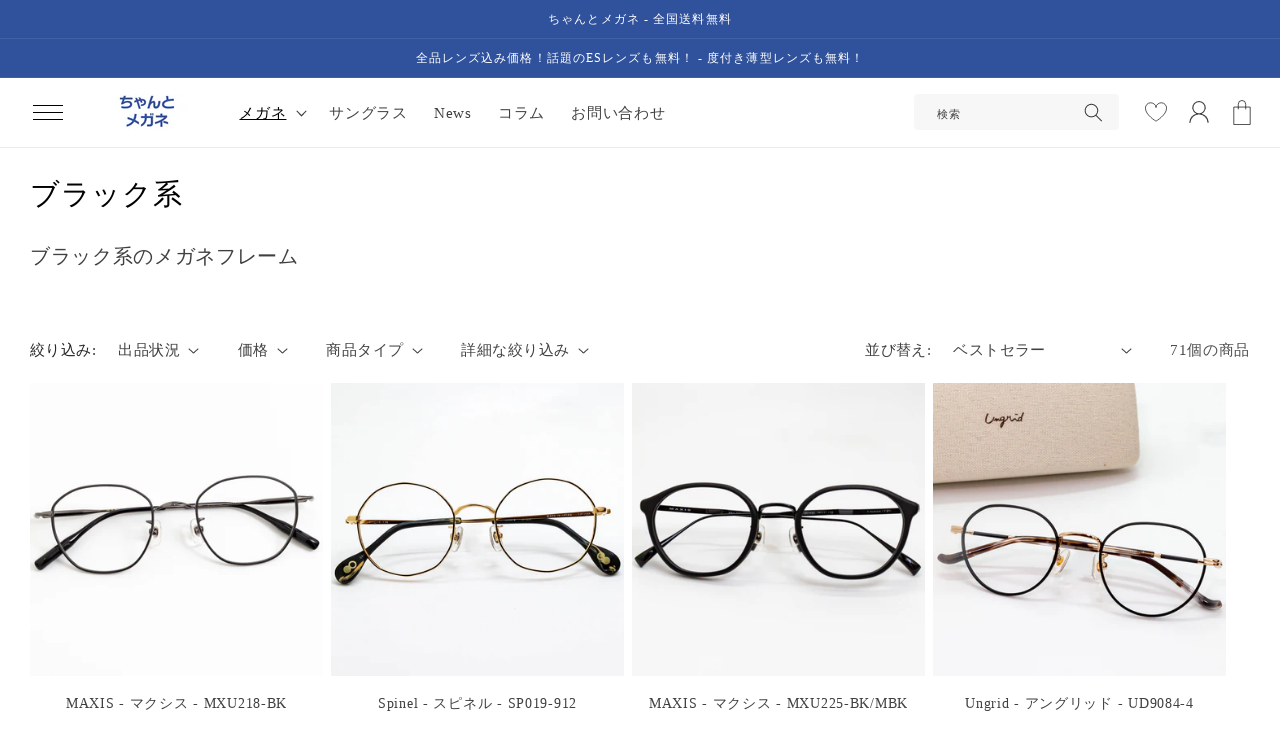

--- FILE ---
content_type: text/css
request_url: https://www.chanto-megane.com/cdn/shop/t/2/assets/main.css?v=90766156850593894461761901318
body_size: 2978
content:
/** Shopify CDN: Minification failed

Line 1480:0 Expected "}" to go with "{"

**/
@charset "utf-8";



/** font
===================================*/
/**@import url('https://fonts.googleapis.com/css2?family=Noto+Sans+JP:wght@300;400;500;700&display=swap');
@import url('https://fonts.googleapis.com/css2?family=Open+Sans:wght@300;400;500;700&display=swap');*/

body {
	font-family: "Open Sans", "Noto Sans JP", "ヒラギノ角ゴ Pro W3", "Hiragino Kaku Gothic Pro", "メイリオ", Meiryo, sans-serif;
}

h1,h2,h3,h4,h5,h6 {
	font-family: "Open Sans", "Noto Sans JP", "ヒラギノ角ゴ Pro W3", "Hiragino Kaku Gothic Pro", "メイリオ", Meiryo, sans-serif;
	font-weight: 300;
}


/** base
===================================*/
.under_line_links {
}

.under_line_links a {
	text-decoration: none;
}

.under_line_links a:hover {
	text-decoration: underline;
}


/** common
===================================*/
a.with_arrow {
	display: flex;
	flex-wrap: wrap;
	align-items: center;
}

a.with_arrow::after {
}

a.with_arrow:hover {
}

a.with_arrow:hover::after {
}

a.with_arrow .icon-d_arrow {
	width: 1.3em;
	display: block;
	height: fit-content;
	line-height: 1;
	margin-left: 0.6em;
	transition: 0.3s;
	margin-right: 0.2em;
}

a.with_arrow:hover .icon-d_arrow {
	margin-right: 0em;
	margin-left: 0.8em;
}

a.with_arrow .icon-d_arrow svg {
	max-width: 100%;
}

/** default title
===================================*/
.d_title_wrap {
}

.d_title_center_wrap {
	text-align: center;
}

.d_title {
	text-align: left;
	display: flex;
	flex-wrap: wrap;
	align-items: baseline;
	margin-bottom: 1em;
}

.d_title.d_title_center {
	text-align: center;
	justify-content: center;
	flex-direction: column;
	align-items: normal;
}

.d_title .main_en {
}

.d_title .sub_jp {
	font-size: 12px;
	font-weight: 300;
	margin-left: 14px;
	position: relative;
	top: -1px;
}

.d_title.mode_sp {
	margin-bottom: 10px;
}

.d_title.mode_sp .main_en {
	font-size: calc(var(--d_title_font_scale_sp) * 1px);
}

.d_title.mode_sp .sub_jp {
	font-size: 10px;
	margin-left: 10px;
}

.d_title.d_title_center .main_en {
}

.d_title.d_title_center .sub_jp {
	margin: 0;
	position: relative;
	top: 0px;
}

.d_title_wrap .d_title_link {
  position: absolute;
  right: 0;
  bottom: 3px;
  height: fit-content;
}

.d_title_wrap .d_title_link a {
  font-size: 14px;
  display: block;
}

.d_title_wrap .d_title_link a:hover {
}

.d_title_wrap .d_title_link a .icon-d_arrow {
  position: relative;
  right: 0;
  transition: 0.3s;
  margin-left: 14px;
}

.d_title_wrap .d_title_link a:hover .icon-d_arrow {
  right: -3px;
}




/** aspect_ratio
===================================*/
.aspect_ratio_auto {
}

.aspect_ratio_100 {
  width: 100%;
  aspect-ratio: 1 / 1;
}

.aspect_ratio_133 {
  width: 100%;
  aspect-ratio: 4 / 3;
}

.aspect_ratio_142 {
  width: 100%;
  aspect-ratio: 1.42 / 1;
}

.aspect_ratio_150 {
  width: 100%;
  aspect-ratio: 3 / 2;
}

.aspect_ratio_162 {
  width: 100%;
  aspect-ratio: 1.62 / 1;
}

.aspect_ratio_178 {
  width: 100%;
  aspect-ratio: 16 / 9;
}

.valiable_image_wrap {
  position: relative;
}

.valiable_image_wrap > a {
  display: block;
  width: 100%;
  height: 100%;
  position: relative;
}

.valiable_image_wrap img {
  width: 100%;
  height: 100%;
  object-fit: cover;
}



/** aspect_ratio
===================================*/
.hover_zoom {
	overflow: hidden;
}

.hover_zoom img {
	transition: transform var(--duration-long) ease;
}

.hover_zoom:hover img {
	transform: scale(1.03);
}


/** announcement-bar
===================================*/
.announcement-bar__message.h5 {
	font-size: 12px;
}



/** header
===================================*/
#header {
}

.sticky-header_all {
}

.sticky-header_all.sticky_on {
	position: fixed;
	width: 100%;
	top: 0;
	left: 0;
	position: fixed;
	z-index: 19;
}

.header--middle-left {
	grid-template-areas: 'menu heading navigation icons';
	grid-template-columns: 46px auto 2fr 1fr;
	column-gap: 16px;
}

.headline_wrap {
}

.headline {
}

.header_inner {
}

.logo {
}

.logo img {
}

.right_information {
}

header-drawer {
	justify-self: start;
	margin-left: -6px;
}

.header__icons {
	align-items: center;
}

a:hover .header__heading-logo {
	opacity: 0.8;
}

@media screen and (max-width:1060px) {
.header--middle-left {
	grid-template-columns: 46px auto auto 1fr;
}

.header__inline-menu {
	display: none;
}
}/* @media */

@media screen and (max-width:750px) {
.header--middle-left {
	grid-template-areas: 'menu heading icons';
	grid-template-columns: 1fr 1fr 1fr;
}
}/* @media */







/** header-search
===================================*/
.search-header__form {
	margin-right: 16px;
}

.search-header__form .field {
}

.search-header__form .field::before {
	display: none;
}

.search-header__form .field::after {
	display: none;
}

.search-header__form .search__input.field__input {
	background-color: #f7f7f7;
	border: 0;
	border-radius: 4px;
	padding: 5px 10px;
	min-height: 36px;
	height: 36px;
	margin: 0;
}

.search-header__form .field__label {
	font-size: 11px;
}

.search-header__form .field__input:focus ~ .field__label {
	display: none;
}

.search-header__form .search__button {
	height: calc(100% - 2px);
}



/** navi
===================================*/
#gnav {
}

.gnavi {
}

.gnavi li {
}

.gnavi li a {
}

.icon_hamburger2 {
	display: flex;
	align-items:center;
	justify-content: center;
	flex-direction: column;
	width:50px;
	height: 50px;
}

.icon_hamburger2 span {
	display: block;
	padding: 0;
	width:30px;
	height: 1px;
	background-color:rgb(var(--color-foreground));
	margin:3px 0;
}

summary.header__icon.header__icon--menu:hover {
	background-color: #f7f7f7;
	border-radius: 5px;
}

.menu-opening {
}

.menu-opening .icon_hamburger2 {
	display: none;
}

.header__icon--cart .icon {
	height: 2.2rem;
	width: 2.2rem;
}



/** drawer
===================================*/
.overflow-hidden-desktop {
	overflow: hidden;
}

.menu-drawer {
}

.menu-drawer a {
	color: rgba(var(--color-foreground), 0.75)
}

.m_drawer_container {
	padding: 0 20px;
	margin: auto;
}


/* drawer__banner_top */
.m_drawer__banner_wrap {
}

.m_drawer__banner_wrap.drawer__banner_top {
}

a.text_banner_box {
	display: block;
	position: relative;
}

a.text_banner_box > p {
	position: absolute;
	bottom: 10px;
	left: 20px;
	margin: 0;
	font-size: 14px;
}

a.text_banner_box:hover img {
	opacity: 0.8;
}


/* m_drawer_account_links */
.m_drawer_account_links {
	padding: 20px 0;
	border-bottom: 1px solid #ddd;
}

.m_drawer_account_links_inner {
	display: flex;
	flex-wrap: wrap;
	justify-content: space-between;
}

.m_drawer_account_links_inner > li {
	width:calc(50% - 10px);
}

.m_drawer_account_links .m_drawer_account_link {
	font-size: 16px;
	display: block;
	text-align: center;
	border: 1px solid #ddd;
	padding: 7px 5px;
	transition: 0.3s;
}

.m_drawer_account_links .m_drawer_account_link:hover {
	background-color: #f2f2f2;
}

.m_drawer_account_links .m_drawer_account_link.v_main {
	background-color: rgb(var(--color-button));
	color: rgb(var(--color-button-text));
	border-color: rgb(var(--color-button));
}

.m_drawer_account_links .m_drawer_account_link.v_main:hover {
	color: rgb(var(--color-button));
	background-color: rgb(var(--color-button-text));
}

.m_drawer_account_links .m_drawer_account_link.v_sub {
}

.m_drawer_account_links .m_drawer_account_link.v_sub:hover {
}


/* m_drawer_recent_itmes */
.m_drawer_recent_itmes {
	padding: 20px 0 0;
	margin-bottom: 10px;
}

.m_drawer_recent_itmes .recently-viewed-wrapper {
}

.m_drawer_recent_itmes .recently-viewed-grid_wrap {
	overflow-x: auto;
	width: 100%;
	padding-bottom: 16px;
}

.m_drawer_recent_itmes .recently-viewed-grid {
	display: flex;
	width: fit-content;
}

.m_drawer_recent_itmes .recently-viewed-grid-item {
	width: 90px;
	border: 1px solid #ddd;
	margin-right: 10px;
}

.m_drawer_recent_itmes .recently-viewed-grid-item:last-child {
	display: none;
}

.m_drawer_recent_itmes .recently-viewed-grid-item a {
	display: block;
	width: 88px;
	height: 88px;
	overflow: hidden;
}

.m_drawer_recent_itmes .recently-viewed-grid-item a img {
	width: 88px;
	height: 88px;
	object-fit: cover;
}

.m_drawer_recent_itmes .recently-viewed-grid-item h3 {
	display: none;
}

.m_drawer_recent_itmes .recently-viewed-grid-item p {
	display: none;
}


/* m_drawer_guide_link */
.m_drawer_guide_link_sec {
	padding-bottom: 19px;
}

.m_drawer_container {
}

ul.m_drawer_guide_link {
}

ul.m_drawer_guide_link {
	align-items: center;
}

ul.m_drawer_guide_link li + li {
	margin-left: 30px;
}

ul.m_drawer_guide_link li a {
	display: flex;
	flex-wrap: wrap;
	align-items: center;
	font-size: 14px;
}

ul.m_drawer_guide_link li a:hover {
	text-decoration: underline;
}

ul.m_drawer_guide_link li a span {
	line-height: 1;
}

ul.m_drawer_guide_link li a span.m_guide_link_icon {
	margin-right: 8px;
}

.m_guide_link_icon svg {
	vertical-align: middle;
	width: 24px;
}


/* m_drawer_search */
.m_drawer_search {
	border-top: 1px solid #ddd;
	padding: 20px 0 0px;
}

.drawer_search_form {
	margin-bottom: 12px;
}

.drawer_search_form .field::after {
	display: none;
}

.drawer_search_form .search__input.field__input {
	background-color: #f2f2f2;
	border: 0;
	margin: 0;
	line-height: 30px;
	font-size: 16px;
	padding: 5px 36px 5px 10px;
	height: auto;
	border-radius: 4px;
}

.drawer_search_form label.field__label {
	font-size: 0 !important;
}

.drawer_search_form button.search__button.field__button {
	height: 40px;
}

.m_drawer_search_words_wrap {
	/* overflow-x: auto; */
	width: 100%;
	padding-bottom: 12px;
}

ul.m_drawer_search_words {
	/* width: max-content; */
}

li.tagform_link {
	margin-right: 8px;
	margin-bottom: 8px;
}

li.tagform_link a {
	display: block;
	background-color: #f2f2f2;
	text-align: center;
	font-size: 10px;
	border-radius: 4px;
	line-height: 1;
	padding: 5px 10px;
}

li.tagform_link a:hover {
	background-color: #333;
	color: #fff;
}


/* m_drawer_mainLink */
.m_drawer_mainLink {
	padding-bottom: 20px;
}

.m_drawer_mainLink_list {
}

.m_drawer_mainLink_list li {
	margin-right: 20px;
}

.m_drawer_mainLink_list li a {
	font-family: var(--d_title_font);
	font-size: 22px;
	line-height: 1.2;
}

.m_drawer_mainLink_list li a:hover {
}

.m_drawer_mainLink_list span.icon-d_arrow {
	transition: 0.3s;
	margin-left: 7px;
}

.m_drawer_mainLink_list span.icon-d_arrow svg {
	width: 16px;
}

.m_drawer_mainLink_list a:hover span.icon-d_arrow {
	margin-left: 10px;
	margin-right: -3px;
}


/* menu-drawer__navigation */
.menu-drawer__navigation {
	margin-bottom: 38px;
}

div.menu-drawer__navigation-container {
	border-top: 1px solid #ddd;
	height: auto;
}

nav.menu-drawer__navigation {
	padding: 0 0;
}

.js .menu-drawer__navigation .menu-drawer__menu li {
	border-bottom: 1px solid #ddd;
	margin: 0;
}

.menu-drawer__menu-item {
	padding: 16px 20px;
}


/* m_drawer_SNSbox */
.m_drawer_SNSbox {
	margin-bottom: 20px;
}

.m_drawer_SNSbox .d_title.mode_sp {
	margin-bottom: 0;
}

.menu-drawer ul.list-social {
	margin-top: 0;
}


/* m_drawer_contact_btn_sec */
.m_drawer_contact_btn_sec {
	margin-bottom: 38px;
}

a.m_drawer_contact_btn {
	font-size: 16px;
	display: block;
	text-align: center;
	border: 1px solid rgba(var(--color-foreground), 0.75);
	padding: 7px 5px;
	transition: 0.3s;
}

a.m_drawer_contact_btn:hover {
	background-color: #f2f2f2;
}




/** megamenu
===================================*/
.megamenu_wrap {
}

.megamenu_section {
}

.megamenu_section a {
	color: rgb(var(--color-link));
}

.megamenu_section_inner {
	padding: 40px 0 60px;
	background-color: #fff;
	position: fixed;
	top: 60px;
	bottom: 0;
	left: 0;
	width: 100%;
	z-index: 20;
	box-shadow: 0 3px 8px -8px #888;
	height: fit-content;
}

.megamenu_inner {
	justify-content: flex-start;
	max-height: 477px;
}

.megamenu_box {
	width: 30%;
	margin-right: 5%;
	position: relative;
}

.megamenu_box:nth-child(3n) {
	margin-right: 0;
}

.megamenu_box_title_wrap {
	justify-content: space-between;
	margin-bottom: 10px;
	align-items: center;
}

.megamenu_box_title {
	font-size: 26px;
	font-family: var(--d_title_font);
}

.megamenu_box_title_link {
	font-size: 12px;
}

.megamenu_box_title_link a {
}

.megamenu_box_title_link a.with_arrow {
}

.megamenu_box_title_link a.with_arrow::after {
}

.megamenu_box_content {
}

.mega_linklist {
	display: flex;
	flex-wrap: wrap;
	margin-bottom: 30px;
}

.mega_linklist > li {
	width: 48%;
	margin-right: 2%;
	margin-bottom: 6px;
}

.mega_linklist > li a {
	font-size: 13px;
}

.mega_linklist > li a:hover {
	text-decoration: underline;
}

.mega_linklist > li a:hover {
}

.mega_bannerlist {
	justify-content: space-between;
}

.mega_bannerlist > li {
	width: 48.5%;
	margin-bottom: 3%;
}

.mega_bannerlist > li a {
	display: block;
	background-color: #fff;
}

.mega_bannerlist > li a:hover img {
	opacity: 0.8;
}

.megamenu_box_bnr {
	position: absolute;
	bottom: 3%;
	left: 0;
}

.megamenu_box_bnr a {
}

.megamenu_box_bnr a:hover img {
	opacity: 0.8;
}





/** eyecatch
===================================*/
.main_slider {
}

.main_slider .swiper-slide {
	width: 1040px;
}



/** contents_all
===================================*/
#contents_wrap {
}

#main_contents {
}

#main_wrap {
}

#home_article {
}



/** side
===================================*/
#side {
}



/** footer
===================================*/
#footer {
}

.footer {
	overflow: hidden;
}

.footer_inner {
}

.copyright {
}

.copyright address {
	font-style: normal;
	font-size: 0.8em;
}

@media screen and (max-width: 750px) {
footer.section-footer-padding {
	padding-top: 52px;
}



}/* @media */



/** side-to-top
===================================*/
.side_to_top_btn_sec {
	position: fixed;
	z-index: 1;
	bottom: 24px;
	right: 24px;
	transition: 1s;
	visibility: hidden;
	opacity: 0;
	z-index: 1;
}

.side_to_top_btn_sec.show {
	visibility: visible;
	opacity: 1;
}

.side_to_top_btn {
	display: block;
	font-size: 0;
	-webkit-appearance: none;
	-moz-appearance: none;
	appearance: none;
	border: 0;
	padding: 0;
	background: none;
	cursor: pointer;
	position: relative;
	transition: 0.3s;
	top: 0;
	width: 50px;
}

.side_to_top_btn:hover {
	top: -3px;
}


@media screen and (max-width: 750px) {
.side_to_top_btn_sec {
	right: 12px;
}

.side_to_top_btn {
	width: 36px;
}

}/* @media */



/** footer-to-top
===================================*/
.footer_to_top_btn_sec {
	display: flex;
	flex-wrap: wrap;
	justify-content: center;
	margin-top: 70px;
}

.footer_to_top_btn {
	display: block;
	font-size: 0;
	-webkit-appearance: none;
	-moz-appearance: none;
	appearance: none;
	border: 0;
	padding: 0;
	background: none;
	cursor: pointer;
	position: relative;
	transition: 0.3s;
	top: 0;
}

.footer_to_top_btn:hover {
	top: -3px;
}


/** footer-service
===================================*/
.footer__content-service {
	padding-bottom: 60px;
}

.d_title_wrap.footer_service_title_wrap {
	margin-bottom: 50px;
}

.footer_service_list_wrap {
	padding-bottom: 32px;
	border-bottom: 1px solid #ddd;
}

.footer_service_list {
}

.footer_service_part {
	text-align: center;
	width: 25%;
}

.footer_service_part + .footer_service_part {
	border-left: 1px solid #ddd;
}

.footer_service_part .footer_service_img_wrap {
	display: flex;
	margin: 0 auto 18px;
	width: 62px;
	height: 62px;
	align-items: center;
	justify-content: center;
}

.footer_service_part .footer_service_img {
	object-fit: contain;
	max-height: 100%;
}

.footer_service_part .footer_service_name {
	margin: 0;
	margin-bottom: 15px;
	font-weight: 500;
	font-size: 16px;
	line-height: 1.5;
}

.footer_service_part .footer_service_exp {
	margin: 0;
	font-size: 13px;
	text-align: center;
}


@media screen and (max-width: 990px) {
.footer_service_part .footer_service_name {
	font-size: 14px;
}

.footer_service_part .footer_service_exp {
	font-size: 12px;
}

} /* @media */


@media screen and (max-width: 750px) {
.footer__content-service {
	padding-bottom: 46px;
}

.footer_service_part {
	width: 210px;
}

.footer_service_list_wrap {
	overflow-x: scroll;
	width: 100%;
}

.footer_service_list {
	width: max-content;
}

.footer_service_part {
	width: 180px;
	padding: 0 10px;
}

.footer_service_part .footer_service_img_wrap {
	width: 52px;
	height: 52px;
}


}/* @media */


/** footer-block
===================================*/
.fotter_image_exp {
	font-size: 13px;
}

.footer-block__details-content.menu2col {
	display: flex;
	flex-wrap: wrap;
}

.footer-block__details-content.menu2col > ul {
	width: 50%;
}

@media screen and (min-width: 750px) {
.footer_box_first_size_true .footer-block.grid__item.footer-block--menu2col {
	width: 48%;
	max-width: 48%;
}

.footer_box_first_size_true .footer-block.grid__item {
	width: 48%;
	max-width: 48%;
}
/* }@media */


@media screen and (min-width: 990px) {
	.footer_box_first_size_true .footer-block.grid__item.footer-block--menu2col {
		width: 30%;
		max-width: 30%;
	}
	
	.footer_box_first_size_true .footer-block.grid__item {
		width: 22%;
		max-width: 22%;
	}
/* }@media */




/** slideMenu
===================================*/
#slideMenu {
}



/** drawer
===================================*/
.drawer_nav {
}


/** top
===================================*/



/** page
===================================*/




/** product
===================================*/
.breadcrumb a {
}

.breadcrumb a:hover {
  text-decoration: underline;
}


/** product_category
===================================*/



/** single
===================================*/



/** category
===================================*/



/** search
===================================*/



/** 404
===================================*/












/*--------------------------------------------------------------------
  === [MEDIA QUERY] ====================================
--------------------------------------------------------------------*/

/** PC only
===================================*/
@media screen and (min-width: 1230px) {

}/* @media */



/** small-PC
===================================*/
@media screen and (max-width: 1229px) {
.conteiner_l {
}

}/* @media */



/** mini-PC
===================================*/
@media screen and (max-width: 1129px) {
.conteiner_l {
}

}/* @media */



/** Tablet
===================================*/
@media screen and (max-width: 1039px) {

/** tb-base
===================================*/



/** tb-header
===================================*/



/** tb-navi
===================================*/



/** tb-eyecatch
===================================*/



/** tb-contents_all
===================================*/



/** tb-side
===================================*/



/** tb-footer
===================================*/



/** tb-slideMenu
===================================*/



/** tb-drawer
===================================*/



/** tb-top
===================================*/



/** tb-page
===================================*/



/** tb-product
===================================*/



/** tb-product_category
===================================*/



/** tb-single
===================================*/



/** tb-category
===================================*/



/** tb-search
===================================*/



/** tb-404
===================================*/



}/* @media */






/** SmartPhone
===================================*/
@media screen and (max-width: 767px) {

/** base
===================================*/


/** sp-header
===================================*/
/* header */
.site_header {
	transition: 0.3s;
}

.site_header.scroll_down {
	transform: translateY(-60px);
}


/** sp-navi
===================================*/



/** sp-eyecatch
===================================*/



/** sp-contents_all
===================================*/



/** sp-side
===================================*/



/** sp-footer
===================================*/



/** sp-slideMenu
===================================*/



/** sp-drawer
===================================*/



/** sp-top
===================================*/



/** sp-page
===================================*/



/** sp-product
===================================*/



/** sp-product_category
===================================*/



/** sp-single
===================================*/



/** sp-category
===================================*/



/** sp-search
===================================*/



/** sp-404
===================================*/





}/* @media */




/* 応急処置 */
h2.collection-list-title.h1 {
	font-family: var(--d_title_font);
	font-size: calc(var(--d_title_font_scale) * 1px);
	font-weight: var(--d_title_font_weight);
}











--- FILE ---
content_type: text/javascript
request_url: https://www.chanto-megane.com/cdn/shop/t/2/assets/main.js?v=16054352473021913821655973258
body_size: -350
content:
if(document.querySelector(".sticky-header_all")!=null){const sticky_header_all=document.querySelector(".sticky-header_all"),sticky_padding=document.querySelector(".sticky_padding");let sticky_header_allTop_position=sticky_header_all.getBoundingClientRect().top+window.pageYOffset,sticky_header_all_height=sticky_header_all.clientHeight,sticky_header_Animation=function(){window.pageYOffset>sticky_header_allTop_position?(sticky_header_all.classList.add("sticky_on"),sticky_padding.style.paddingTop=sticky_header_all_height+"px"):(sticky_header_all.classList.remove("sticky_on"),sticky_padding.style.paddingTop="0")};window.addEventListener("scroll",sticky_header_Animation)}document.getElementById("footer_to_top_btn")!=null&&document.querySelector("#footer_to_top_btn").addEventListener("click",()=>{window.scrollTo({top:0,behavior:"smooth"})}),document.getElementById("side_to_top_btn")!=null&&(document.querySelector("#side_to_top_btn").addEventListener("click",()=>{window.scrollTo({top:0,behavior:"smooth"})}),window.onload=function(){let side_pageTop_Animation=function(){let side_pageTop=document.getElementById("side_to_top_btn_sec"),footer_position_mark=document.getElementById("footer_position_mark"),rect_side_pageTop=side_pageTop.getBoundingClientRect(),rect_footer_position_mark=footer_position_mark.getBoundingClientRect(),side_pageTop_scrollTop=rect_side_pageTop.top+window.pageYOffset,rect_footer_position_mark_scrollTop=rect_footer_position_mark.top+window.pageYOffset;side_pageTop_scrollTop>900&&side_pageTop_scrollTop<rect_footer_position_mark_scrollTop?side_pageTop.classList.add("show"):side_pageTop.classList.remove("show")};window.addEventListener("scroll",side_pageTop_Animation)});
//# sourceMappingURL=/cdn/shop/t/2/assets/main.js.map?v=16054352473021913821655973258
